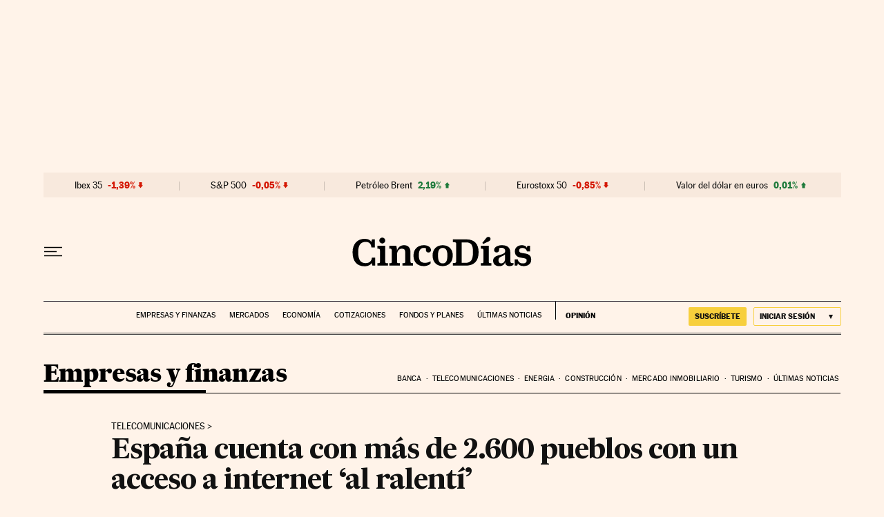

--- FILE ---
content_type: application/javascript; charset=utf-8
request_url: https://fundingchoicesmessages.google.com/f/AGSKWxWvvFhDBUaiKjiaJKr0j2CNrhmHrtOw0hPvt8AD-z4Kurkbs2XEAC-zST6-Vq-nkN-bq0vVm4kJ2s9cWus9I4pu6UCKTpHjLh2llI-fLO0IKTARSDZhK4bm16SgVBAp4UPs7Mu-0L2kqW88BVP2BOtYRm_2dHAV17ggEdjOgLqT2BbwDOx5yNA5yNEV/_/ads/mpu?/webad?/adplay..adengine./yahooadsapi.
body_size: -1284
content:
window['6b6ffe06-3ba3-49de-b024-679cb7c638c8'] = true;